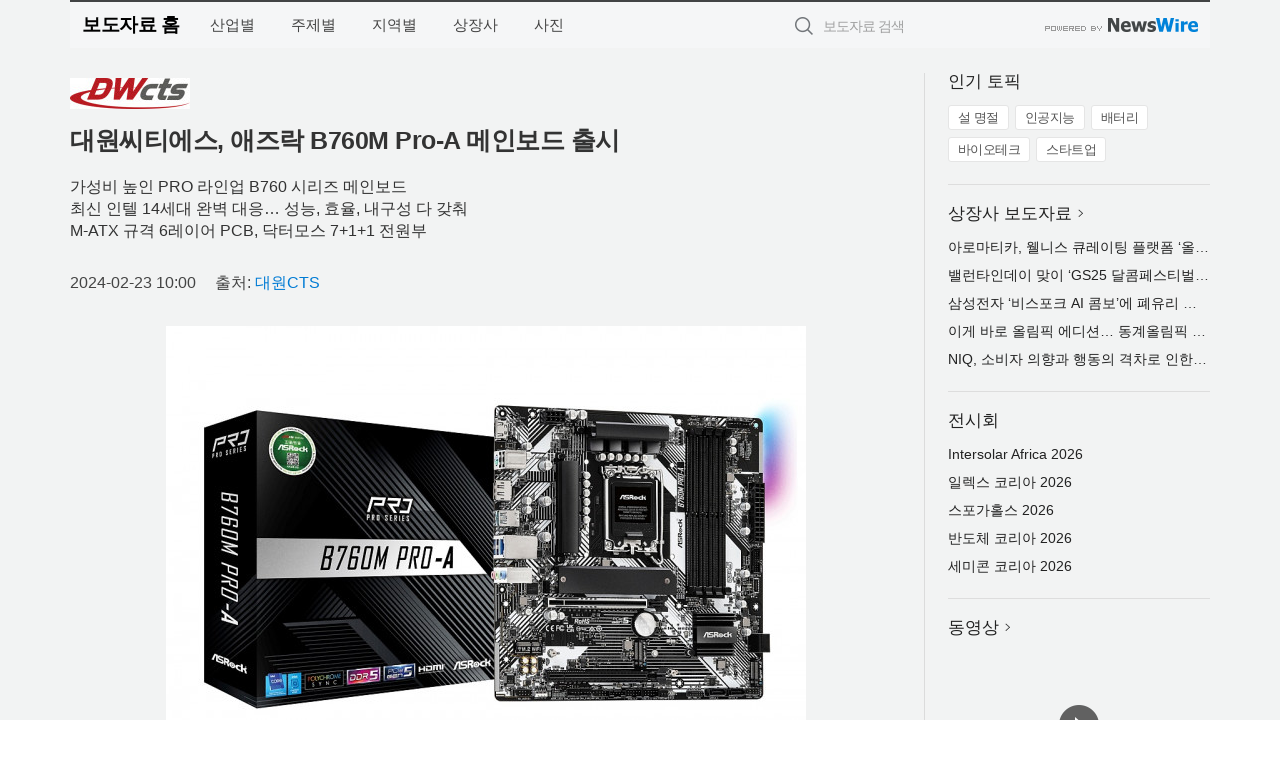

--- FILE ---
content_type: text/html; charset=UTF-8
request_url: http://press.expressnews.co.kr/newsRead.php?no=984699
body_size: 7547
content:
<!DOCTYPE html>
<html lang="ko">
<head>
	<meta http-equiv="X-UA-Compatible" content="IE=edge">
	<meta charset="utf-8">
	<title>대원씨티에스, 애즈락 B760M Pro-A 메인보드 출시 - 특급뉴스</title>
	<meta name="description" content="IT기기 수입/유통 전문 기업이자 국내 최대 규모의 총판 서비스를 제공하는 대원씨티에스(대표 김보경·이상호·하성원, www.dwcts.co.kr)가 LGA1700 소켓 기반 인텔 14세대 메인보드 신제품 ‘애즈락 B760M Pro-A’를 한국">				
	<link href="//static.newswire.co.kr/press/css/reset.css?v=29" rel="stylesheet">
	<link href="//static.newswire.co.kr/press/css/common.css?v=29" rel="stylesheet">
	<script src="https://ajax.googleapis.com/ajax/libs/jquery/1.12.4/jquery.min.js"></script>
	<script type="text/javascript">
		let sHost = "http://press.expressnews.co.kr";
		document.domain = "expressnews.co.kr";
		if(document.location.protocol!=='https:') top.window.scrollTo(0, 0);
	</script>
</head>
<body class="clearfix">

<div id="wrap"  style="background-color:#f2f3f3;"><div id="wrap_width" class="container" style="width:1140px;">
		<div class="header">
			<div class="header-wrap">
				<div class="logo"><a href="/">보도자료 홈</a></div>
				<ul class="gnb-wrap"><li class="nav-item"><a href="/?md=A01">산업별</a></li> <li class="nav-item"><a href="/?md=A02">주제별</a></li> <li class="nav-item"><a href="/?md=A03">지역별</a></li> <li class="nav-item"><a href="/?md=A07">상장사</a></li> <li class="nav-item"><a href="/?md=A04">사진</a></li></ul>				<div class="search_form">
					<form method="get" action="/search" class="search-form">
						<input id="searchsubmitbtn" class="icon submit" type="submit">
						<input type="text" id="topskey" name="skey" class="form-control input_box" title="검색어 입력" data-feild="skey" placeholder="보도자료 검색">
					</form>
				</div>
				<a href="https://www.newswire.co.kr/?&amp;VHOST=1&amp;partnerCPID=48&amp;KEY=3f9d7ecb12f0cbbbb1a4430ee6f93da3&amp;RF=" target="_blank" rel="nofollow"><div class="poweredby" title="뉴스와이어 제공">뉴스와이어 제공</div></a>
			</div>
		</div>
		<div class="col-type-2">
			<div class="col-main">
				<div class="newsView">
					<div class="news_header">
						<div class="author_logo"><a href="http://www.dwcts.co.kr" target="_blank" rel="nofollow"><img src="//file.newswire.co.kr/data/upfile/company_img/2023/12/12_1028147215_20231205165733_8826596802.jpg"  alt="대원CTS Logo" style="max-width: 120px;"/></a></div>
						<h2 class="news-title">대원씨티에스, 애즈락 B760M Pro-A 메인보드 출시</h2>
						<h3 class="sub-title">가성비 높인 PRO 라인업 B760 시리즈 메인보드<br>최신 인텔 14세대 완벽 대응… 성능, 효율, 내구성 다 갖춰<br>M-ATX 규격 6레이어 PCB, 닥터모스 7+1+1 전원부</h3>
						<div class="info">
							<span class="date">2024-02-23 10:00</span>
							<span class="author">출처: <a href="http://www.dwcts.co.kr" target="_blank" rel="nofollow">대원CTS</a></span>
						</div>
					</div>
					<div class="news_body">
						<div class="news-photo w640"><div class="thumb"><div class="thumb-feature"><a href="https://www.newswire.co.kr/newsRead.php?no=984699&amp;picno=545699" target="_blank" class="sprite spt-photo-enlarge" title="확대보기">확대보기</a></div><img src="//file.newswire.co.kr/data/datafile2/thumb_640/2024/02/3537705363_20240222163726_3268203387.jpg" class="newsimage" alt="대원씨티에스가 LGA1700 소켓 기반 인텔 14세대 메인보드 신제품 애즈락 B760M Pro-A를 한국 시장에 정식 출시했다. PRO 라인업 제품군으로, 특히 2023년을 시작으로 2024년에 추가된 렙터레이크 코드명의 14세대 CPU 프로세서 사용에 최적화한 것이 주목할 부분이다"></div><p class="desc">대원씨티에스가 LGA1700 소켓 기반 인텔 14세대 메인보드 신제품 애즈락 B760M Pro-A를 한국 시장에 정식 출시했다. PRO 라인업 제품군으로, 특히 2023년을 시작으로 2024년에 추가된 렙터레이크 코드명의 14세대 CPU 프로세서 사용에 최적화한 것이 주목할 부분이다</p></div>

						
						<div class="newContent">
							<div class="reading">
<p>서울--(<a href="https://www.newswire.co.kr/?sd=45&amp;VHOST=1&amp;partnerCPID=48&amp;KEY=3f9d7ecb12f0cbbbb1a4430ee6f93da3&amp;RF=&location=C" target="_blank">뉴스와이어</a>)--IT기기 수입/유통 전문 기업이자 국내 최대 규모의 총판 서비스를 제공하는 대원씨티에스(대표 김보경·이상호·하성원, <a href='https://www.dwcts.co.kr' target='_blank'>www.dwcts.co.kr</a>)가 LGA1700 소켓 기반 인텔 14세대 메인보드 신제품 ‘애즈락 B760M Pro-A’를 한국 시장에 정식 출시했다.</p>
<p>△성능 △효율 △내구성까지 메인보드 제품군에서 중요하게 따지는 3가지 핵심을 가성비 높게 제공하려는 PRO 라인업 제품군으로, 특히 2023년을 시작으로 2024년에 추가된 ‘렙터레이크’ 코드명의 14세대 CPU 프로세서 사용에 최적화한  주목할 부분이다.</p>
<p>대원씨티에스는 탄탄한 기술력과 높은 완성도를 동시에 충족하는 애즈락 메인보드 라인업을 엄선해 한국 사용자의 만족을 높여왔다. 새롭게 출시한 애즈락 B760M Pro-A 메인보드는 블랙 색상 6레이어 PCB 위에 화이트 색상으로 세련미를 더했다. 이를 통해 블랙 또는 화이트 색상의 PC를 선호하는 사용자의 구매욕을 자극한다.</p>
<p>사용한 칩셋은 인텔 B760M이다. 인텔 12세대와 13세대, 그리고 가장 최신형 인텔 14세대까지 LGA1700 소켓 환경에서 구동하는 인텔 CPU 전 라인업을 사용할 수 있다. B760M 칩셋은 최상위 플래그십 Z790 칩셋을 기반으로 성능과 호환성에 중점을 두고 가격 경쟁력을 높인 버전이다.</p>
<p>따라서 인텔 기반 시스템 구성 부담을 낮추는 데 유리하다. 동시에 호환성과 편의성 측면에서 좋은 평가를 받는 M-ATX 규격이라는 특징도 시장 보급에 긍정적으로 평가될 부분이다.</p>
<p>안정성과 밀접한 전원부는 7+1+1 페이즈 Dr.MOS 디자인으로, VRM 위에는 방열판을 부착해 발열을 효과적으로 억제한다. 이를 통해 고성능 CPU 장착 시 VCore+GT에 안정적으로 전력을 공급한다. 탄탄한 전원부를 바탕으로 한 오버클럭 옵션 △Turbo Boost Max 3.0 △Thermal Velocity Boost (TVB) △Adaptive Boost Technology (ABT)도 지원한다.</p>
<p>확장성과 내구성도 우수하다. M-ATX 레이아웃임에도 메모리 슬롯은 DDR5 규격 4개를 확보했다. 독립된 전원 회로를 통해 전력을 안정되게 공급하며, 지원 클럭은 최대 7200㎒ + O.C 규격이다. 최대 구성 가능한 용량은 192GB며, 오버클럭 기능으로 EXPO (Extended Profiles for Overclocking)와 XMP (eXtreme Memory Profiles)를 사용할 수 있다.</p>
<p>그래픽카드 소켓은 PCIe 5.0 X 16 규격 강화 스틸 디자인으로 설계했고, 한층 강해진 래치와 추가 앵커 포인트로 무거운 중량급 그래픽카드도 견고하게 지지한다. 소켓의 흔들림과 휨 현상에도 강해 신호 오류나 그래픽카드가 이탈하는 문제를 최소화했다.</p>
<p>스토리지는 Gen 4 대응 M.2 제품을 최대 3개까지 확장할 수 있으며, SATA3 규격 스토리지는 최대 4개까지 확장할 수 있다. USB는 전면 확장 대응 3.2 타입-C 헤더와 리어 확장 대응 3.2 타입-C를 각각 한 개씩, 그 외에 USB 타입-A와 USB 2.0 규격까지 총 6개 소켓을 후면에 배치했다.</p>
<p>이 밖에도 디스플레이 포트 1.4, HDMI 2.1 규격 그래픽 출력 포트를 갖췄다.</p>
<p>사운드는 리얼텍 ALC897 칩셋을 사용해 7.1 채널이며, 네트워크는 리얼텍 RTL8125BG 칩셋 기반의 드레곤 게이밍 2.5G 네트워크 제품이다. 표준 기가바이트 이더넷 대비 대역폭이 최대 2.5배까지 확장돼 게임, 파일 전송 및 백업 환경에서 유리한 성능을 구현한다.</p>
<p>편의 기능으로는 클릭 한 번으로 관리하는 BIOS 플래시백, 복잡한 드라이버도 자동으로 설치되는 프로그램, 동기화 RGB 폴리크롬 싱크 등 튜닝 및 게이밍 경험에 필요한 기능을 제공한다.</p>
<p>한편 대원씨티에스가 공급하는 애즈락 제품은 자체 운영하는 직영 서비스 센터를 통해 편리하게 서비스받을 수 있으며, 박스에 부착된 대원씨티에스 정품 스티커 제품에 한해 프리미엄 기술 지원 및 차별화된 A/S 서비스가 제공된다.</p>
<p><strong>대원CTS 소개</strong></p>
<p>대원CTS(대원씨티에스)는 에이수스(ASUS) 메인보드, AMD CPU, 마이크론 반도체 메모리, 루밍 모니터 등 우수한 브랜드 제품을 한국 시장에 공급하고 있는 IT 전문 수입·유통 기업이다. B2C와 B2B 시장 모두가 활동 영역이며, 직영 사업자 전문몰 ‘컴퓨터코리아’도 운영하고 있다.</p>
							</div>
							<div class="website">웹사이트: <a href="http://www.dwcts.co.kr" target="_blank" rel="nofollow">http://www.dwcts.co.kr</a></div>
							<ul class="outLink">
								<li><a href="https://www.newswire.co.kr/newsRead.php?no=984699" target="_blank">보도자료 연락처와 원문보기 ></a></li>
								<li><a href="https://www.newswire.co.kr/?md=A10&amp;act=article&amp;no=26002" target="_blank">대원CTS  전체 보도자료 보기 ></a></li>
							</ul>
							<div class="authority">이 뉴스는 기업·기관·단체가 뉴스와이어를 통해 배포한 보도자료입니다. <a href="https://www.newswire.co.kr/?sd=45&amp;VHOST=1&amp;partnerCPID=48&amp;KEY=3f9d7ecb12f0cbbbb1a4430ee6f93da3&amp;RF=" target="_blank" rel="nofollow">배포 안내 ></a></div>
						</div>
						<a href="https://www.newswire.co.kr/?&amp;VHOST=1&amp;partnerCPID=48&amp;KEY=3f9d7ecb12f0cbbbb1a4430ee6f93da3&amp;RF=&amp;location=N" target="_blank" rel="nofollow"><div class="poweredby" title="뉴스와이어 제공">뉴스와이어 제공</div></a>
					</div>
				</div>
			</div>
			<div class="rightcolumn">
				<div class="aside-cnt"><div class="aside-tit">인기 토픽</div><ul class="tag"><li><a href="/?md=A06&amp;tno=151">설 명절</a></li><li><a href="/?md=A06&amp;tno=203">인공지능</a></li><li><a href="/?md=A06&amp;tno=559">배터리</a></li><li><a href="/?md=A06&amp;tno=287">바이오테크</a></li><li><a href="/?md=A06&amp;tno=103">스타트업</a></li></ul></div> <div class="aside-cnt"><div class="aside-tit"><a href="/?md=A07">상장사 보도자료</a> <i class="sprite spt-title-bullet" aria-hidden="true"></i></div><ul class="lists"><li><div class="ellipsis"><a href="/newsRead.php?no=1027929">아로마티카, 웰니스 큐레이팅 플랫폼 ‘올리브베러’ 매장 입점</a></div></li><li><div class="ellipsis"><a href="/newsRead.php?no=1027970">밸런타인데이 맞이 ‘GS25 달콤페스티벌’ 개최… 몬치치·몽모 선물세트부터 1+1, 2+2 행사 시작</a></div></li><li><div class="ellipsis"><a href="/newsRead.php?no=1027969">삼성전자 ‘비스포크 AI 콤보’에  폐유리 재활용 소재 적용해 ‘UL 솔루션즈’ 인증 받아</a></div></li><li><div class="ellipsis"><a href="/newsRead.php?no=1027968">이게 바로 올림픽 에디션… 동계올림픽 선수촌 달군 ‘갤럭시 Z 플립 7 올림픽 에디션’</a></div></li><li><div class="ellipsis"><a href="/newsRead.php?no=1027965">NIQ, 소비자 의향과 행동의 격차로 인한 손실을 규명하는 혁신적 프레임워크 출시</a></div></li></ul></div> <div class="aside-cnt"><div class="aside-tit">전시회</div><ul class="lists"><li><div class="ellipsis"><a href="https://www.newswire.co.kr/eventRead.php?no=15612" target="_blank">Intersolar Africa 2026</a></div></li><li><div class="ellipsis"><a href="https://www.newswire.co.kr/eventRead.php?no=15609" target="_blank">일렉스 코리아 2026</a></div></li><li><div class="ellipsis"><a href="https://www.newswire.co.kr/eventRead.php?no=15589" target="_blank">스포가홀스 2026</a></div></li><li><div class="ellipsis"><a href="https://www.newswire.co.kr/eventRead.php?no=15595" target="_blank">반도체 코리아 2026</a></div></li><li><div class="ellipsis"><a href="https://www.newswire.co.kr/eventRead.php?no=15596" target="_blank">세미콘 코리아 2026</a></div></li></ul></div> <div class="aside-cnt aside-embed-mov2"><div class="aside-tit"><a href="/?md=A08">동영상</a> <i class="sprite spt-title-bullet" aria-hidden="true"></i></div><div class="inner"><div class="atc_thum"><a href="/newsRead.php?no=1027942" class="ico-play-video"><div class="thumbnail"><img src="https://img.youtube.com/vi/bhAhwD-rgjM/mqdefault.jpg" alt="">	</div></a></div><div class="desc ellipsis-line2"><a href="/newsRead.php?no=1027942">아트뮤, USB PD 3.2 AVS 탑재 ‘접지형 GaN 멀티 충전기’ 6종 전격 출시</a></div></div></div> <input type="hidden" id="pcid" value="0"><div class="aside-cnt aside-thumb"><div class="aside-tit">인기 사진</div><div class="thumb-wrap"><a class="sprite thumb-controls-prev prevnex" data-value="1">이전</a><a class="sprite thumb-controls-next prevnex" data-value="2">다음</a><div class="thumb"><a href="/newsRead.php?no=1027929" class="rphlaylink"><div class="socheap"><img id="rphlay" src="//file.newswire.co.kr/data/datafile2/thumb_big/2026/01/1029885150_20260130142720_8785738939.png" alt="아로마티카 에센셜 오일 제품"></div></a></div></div><div class="desc ellipsis-line2" id="rphlayintro"><a href="/newsRead.php?no=1027929">아로마티카 에센셜 오일 제품</a></div></div>				
			</div>
		</div>
</div></div>

<script type="text/javascript">
	let h = $("#wrap").height();
	let fa = 1;
	let fn = 'myframe';
	let photoinfo = [{"id":"1027929","filename":"2026\/01\/1029885150_20260130142720_8785738939.png","title":"\uc544\ub85c\ub9c8\ud2f0\uce74, \uc6f0\ub2c8\uc2a4 \ud050\ub808\uc774\ud305 \ud50c\ub7ab\ud3fc \u2018\uc62c\ub9ac\ube0c\ubca0\ub7ec\u2019 \ub9e4\uc7a5 \uc785\uc810","alt":"\uc544\ub85c\ub9c8\ud2f0\uce74 \uc5d0\uc13c\uc15c \uc624\uc77c \uc81c\ud488"},{"id":"1027923","filename":"2026\/01\/1794150126_20260130141950_5673229601.jpg","title":"\ud53c\uce58\ud56d\uacf5, \uae40\ud3ec-\uc624\uc0ac\uce74 \ub178\uc120 \ucd94\uac00 \uc99d\ud3b8","alt":"\ud53c\uce58\ud56d\uacf5\uc774 \uae40\ud3ec-\uc624\uc0ac\uce74(\uac04\uc0ac\uc774) \ub178\uc120\uc744 \ucd94\uac00 \uc99d\ud3b8\ud55c\ub2e4"},{"id":"1027849","filename":"2026\/01\/1889674178_20260129175246_9333326501.jpg","title":"\ucd2c\uc601\uc740 \ubd80\uc0b0\uc5d0\uc11c, \uc9c0\uc6d0\uc740 \ucd5c\ub300 1\uc5b5\uc6d0\uae4c\uc9c0","alt":"2025\ub144 \ubd80\uc0b0 \ub85c\ucf00\uc774\uc158 \uc778\uc13c\ud2f0\ube0c \uc9c0\uc6d0 \uc601\ud654 \ubd80\uc0b0 \ucd2c\uc601 \uc2a4\ud2f8\ucef7"},{"id":"1027957","filename":"2026\/02\/3717472907_20260201013405_8810007480.jpeg","title":"CGTN \u2018\uc774\uacac\uc744 \ub118\uc5b4\u2026 \uc601\uad6d \ucd1d\ub9ac\uac00 \uc624\ub79c\ub9cc\uc758 \uc911\uad6d \ubc29\ubb38\uc744 \uac70\ub300\ud55c \uae30\ud68c\ub85c \ubd80\ub978 \uc774\uc720\u2019 \ubcf4\ub3c4","alt":"\uc911\uad6d\uc744 \uacf5\uc2dd \ubc29\ubb38 \uc911\uc778 \ud0a4\uc5b4 \uc2a4\ud0c0\uba38 \uc601\uad6d \ucd1d\ub9ac\uc640 \uc2dc\uc9c4\ud551 \uc911\uad6d \uad6d\uac00\uc8fc\uc11d\uc774 1\uc6d4 29\uc77c(\ubaa9) \uc911\uad6d \ubca0\uc774\uc9d5 \uc778\ubbfc\ub300\ud68c\ub2f9\uc5d0\uc11c \ud68c\ub2f4\uc744 \uac16\uace0 \uc788\ub2e4(\ucd9c\ucc98: CGTN\/Xinhua)"},{"id":"1027951","filename":"2026\/01\/3717472907_20260131085703_7590926485.jpg","title":"Dictador, \uc70c \uc2a4\ubbf8\uc2a4\ub97c \uae00\ub85c\ubc8c \uc544\ud2f0\uc2a4\ud2f1 \ub514\ub809\ud130\ub85c \uc784\uba85\u2026 \ub7ed\uc154\ub9ac \ub7fc \ube0c\ub79c\ub4dc\uc758 \ub300\ub2f4\ud55c \uc0c8 \uc7a5 \uc5f4\uc5b4","alt":"\uae00\ub85c\ubc8c \uc544\ud2f0\uc2a4\ud2f1 \ub514\ub809\ud130\ub85c\uc11c \uc70c \uc2a4\ubbf8\uc2a4\ub294 \uc790\uc2e0\uc758 \ucc3d\uc758\uc801 \ube44\uc804\uacfc \uc5d0\ub108\uc9c0, \uc5f4\uc815\uc744 \ubc14\ud0d5\uc73c\ub85c \ub300\ub2f4\ud55c \ube0c\ub79c\ub4dc \uc21c\uac04\uc744 \uae30\ud68d\ud558\uace0, \ubd84\uc57c\ub97c \ub118\ub098\ub4dc\ub294 \ubc00\ub3c4 \ub192\uc740 \ud611\uc5c5\uc744 \uc774\ub04c\uba70, \uc601\ud654\u00b7\uc74c\uc545\u00b7\uc2dc\uac01\uc608\uc220 \ub4f1 \ub2e4\uc591\ud55c \uc601\uc5ed\uc758 \uc544\ud2f0\uc2a4\ud2b8\ub4e4\uc744 \ub515\ud0c0\ub3c4\ub974\uac00 \ub9d0\ud558\ub294 \u2018\ud14c\uc774\ube14(the table)\u2019\ub85c \ucd08\ub300\ud558\ub294 \uc5ed\ud560\uc744 \ub9e1\uac8c \ub41c\ub2e4(\ucd9c\ucc98: \ub515\ud0c0\ub3c4\ub974)"},{"id":"1027945","filename":"2026\/01\/30840299_20260130181105_2139903318.jpg","title":"\uc815\uc758\ub85c, \ud55c\uad6d\ud560\ub784\uc778\uc99d\uc6d0\uacfc \u2018\ud560\ub784\uacf5\uc720\ud329\ud1a0\ub9ac\u2019 \uad6c\ucd95 \uc704\ud55c \uc5c5\ubb34\ud611\uc57d \uccb4\uacb0","alt":"\uc815\uc758\ub85c\uc640 \ud55c\uad6d\ud560\ub784\uc778\uc99d\uc6d0\uc774 \ud560\ub784\uacf5\uc720\ud329\ud1a0\ub9ac \uad6c\ucd95\uacfc \ud560\ub784\uc778\uc99d \ud65c\uc131\ud654\ub97c \uc704\ud55c \uc5c5\ubb34\ud611\uc57d(MOU)\uc744 \uccb4\uacb0\ud588\ub2e4"},{"id":"1027950","filename":"2026\/01\/3717472907_20260131015735_1524345198.png","title":"\uc2a4\ub9c8\ud2b8 \ucee4\ubba4\ub2c8\ucf00\uc774\uc158\uc988, \ud558\uc774\ub514 \uc874\uc2a8\uc744 \ucd5c\uace0\uc81c\ud488\uae30\uc220\ucc45\uc784\uc790\ub85c \uc120\uc784","alt":"\uc2a4\ub9c8\ud2b8 \ucee4\ubba4\ub2c8\ucf00\uc774\uc158\uc988(Smart Communications)\ub294 \ubcf5\uc7a1\ud55c \uc5c5\ubb34 \ud504\ub85c\uc138\uc2a4\ub97c \ud604\ub300\ud654\ud558\uace0, \uace0\uac1d\uacfc \uac00\uc7a5 \uc911\uc694\ud55c \uc21c\uac04\uc5d0 \ud6a8\uacfc\uc801\uc73c\ub85c \uc18c\ud1b5\ud558\uace0\uc790 \ud558\ub294 \uaddc\uc81c \uc0b0\uc5c5 \uae30\uc5c5\ub4e4\uc774 \uc2e0\ub8b0\ud558\ub294 \uc194\ub8e8\uc158 \uc81c\uacf5\uc0ac\ub2e4"},{"id":"1027952","filename":"2026\/01\/1040022120_20260131093328_5755390993.jpg","title":"\uae40\ub450\uc5f0 \uc790\uc804\uc5d0\uc138\uc774 \u2018\uc0ac\ub78c\uacfc \uae38\u2019 \ucd9c\uac04","alt":"\uc0ac\ub78c\uacfc \uae38, 300p, 2\ub9cc\uc6d0, \ub3c4\uc11c\ucd9c\ud310 SUN"},{"id":"1027949","filename":"2026\/01\/3717472907_20260131015004_8176433838.png","title":"AI-\ubbf8\ub514\uc5b4, \ub2e4\uc5b8\uc5b4 AV \uc218\uc694 \ud655\ub300 \uc18d ISE 2026\uc11c \uc2e4\uc2dc\uac04 \ubc88\uc5ed\u00b7\uc811\uadfc\uc131 \uc6cc\ud06c\ud50c\ub85c \uacf5\uac1c","alt":"AI-\ubbf8\ub514\uc5b4(AI-Media, ASX: AIM)\ub294 AI \uae30\ubc18 \uc74c\uc131 \ubc88\uc5ed, \uc790\ub9c9, \uc5b8\uc5b4 \uc624\ucf00\uc2a4\ud2b8\ub808\uc774\uc158 \ubd84\uc57c\uc758 \uae00\ub85c\ubc8c \uc120\ub3c4 \uae30\uc5c5\uc774\ub2e4"},{"id":"1027953","filename":"2026\/01\/1040022120_20260131100733_9317507267.jpg","title":"\ub3c4\uc11c\ucd9c\ud310 SUN \u2018DMZ \ud3c9\ud654\uc758 \uae38\uc744 \uac77\ub2e4 2\u2019 \ucd9c\uac04","alt":"\u2018DMZ \ud3c9\ud654\uc758 \uae38\uc744 \uac77\ub2e4 2\u2019, 256p, 1\ub9cc7000\uc6d0, \ub3c4\uc11c\ucd9c\ud310 SUN"}];
	if($("#wrap_width").length) {
		let cw = $("#wrap_width").hasClass("wrap-unique") ? 801 : 1140;
		let w = $("#wrap_width").width();
		if (w >= cw) {
			$("#wrap_width").addClass("photo-4column");
		}
	}
	$( window ).on( "load", function() {
		if($(".grid").length) {
			let $grid = $('.grid').masonry({
				itemSelector: '.grid-item',
				// use element for option
				columnWidth: '.grid-sizer',
				percentPosition: true
			});
		}
		if(fa) {
			h = $("#wrap").height();
			h = h +20;
			if(document.location.protocol==="https:") {
				window.parent.postMessage({ childHeight: $("#wrap").height() }, "https://www.expressnews.co.kr/_press/");
			} else {
				if(parent.document.getElementById(fn)!==null) parent.document.getElementById(fn).style.height = h+'px';
			}
		}
	});
</script>
<script src="//static.newswire.co.kr/press/js/common.js?v=29"></script>
</body>
</html>